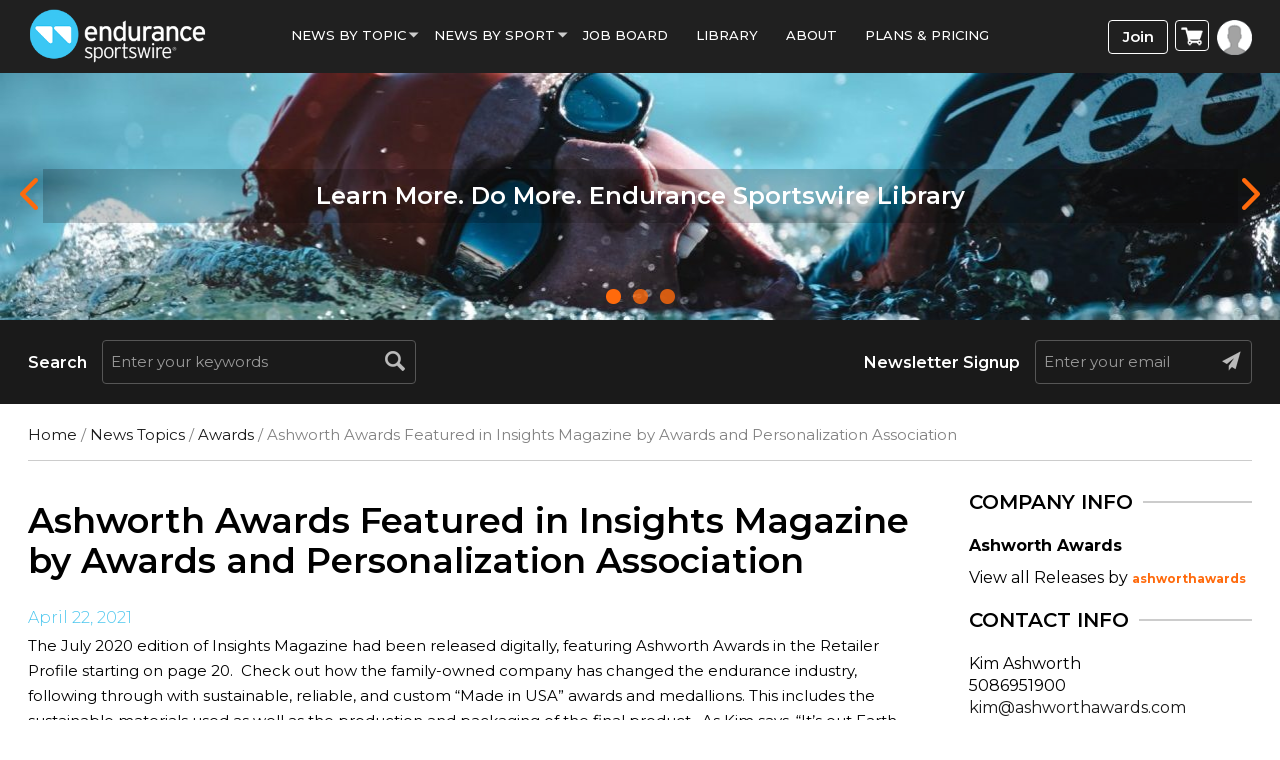

--- FILE ---
content_type: text/html; charset=UTF-8
request_url: https://www.endurancesportswire.com/ashworth-awards-featured-in-insights-magazine-by-awards-and-personalization-association/
body_size: 70763
content:
<!doctype html>
<html lang="en-US">
<head><meta http-equiv="Content-Type" content="text/html; charset=utf-8">
<meta name="viewport" content="width=device-width, initial-scale=1.0">
<title>Ashworth Awards Featured in Insights Magazine by Awards and Personalization Association</title>
<link rel="icon" href="https://www.endurancesportswire.com/wp-content/themes/macrospec-esw-child/favicon.png" type="image/x-icon">
<!-- Google Tag Manager -->

<!-- End Google Tag Manager -->
<meta name='robots' content='index, follow, max-image-preview:large, max-snippet:-1, max-video-preview:-1' />
	<style>img:is([sizes="auto" i], [sizes^="auto," i]) { contain-intrinsic-size: 3000px 1500px }</style>
	
<!-- Google Tag Manager by PYS -->
    <script data-cfasync="false" data-pagespeed-no-defer>
	    window.dataLayerPYS = window.dataLayerPYS || [];
	</script>
<!-- End Google Tag Manager by PYS -->
	<!-- This site is optimized with the Yoast SEO plugin v25.9 - https://yoast.com/wordpress/plugins/seo/ -->
	<meta name="description" content="The July 2020 edition of Insights Magazine had been released digitally, featuring Ashworth Awards in the Retailer Profile." />
	<link rel="canonical" href="https://www.endurancesportswire.com/ashworth-awards-featured-in-insights-magazine-by-awards-and-personalization-association/" />
	<meta property="og:locale" content="en_US" />
	<meta property="og:type" content="article" />
	<meta property="og:title" content="Ashworth Awards Featured in Insights Magazine by Awards and Personalization Association" />
	<meta property="og:description" content="The July 2020 edition of Insights Magazine had been released digitally, featuring Ashworth Awards in the Retailer Profile." />
	<meta property="og:url" content="https://www.endurancesportswire.com/ashworth-awards-featured-in-insights-magazine-by-awards-and-personalization-association/" />
	<meta property="og:site_name" content="Endurance Sportswire" />
	<meta property="article:published_time" content="2021-04-22T11:57:45+00:00" />
	<meta name="author" content="ashworthawards" />
	<script type="application/ld+json" class="yoast-schema-graph">{"@context":"https://schema.org","@graph":[{"@type":"WebPage","@id":"https://www.endurancesportswire.com/ashworth-awards-featured-in-insights-magazine-by-awards-and-personalization-association/","url":"https://www.endurancesportswire.com/ashworth-awards-featured-in-insights-magazine-by-awards-and-personalization-association/","name":"Ashworth Awards Featured in Insights Magazine by Awards and Personalization Association","isPartOf":{"@id":"https://www.endurancesportswire.com/#website"},"datePublished":"2021-04-22T11:57:45+00:00","author":{"@id":"https://www.endurancesportswire.com/#/schema/person/b286c74430fec8a55c3107a85fef2764"},"description":"The July 2020 edition of Insights Magazine had been released digitally, featuring Ashworth Awards in the Retailer Profile.","breadcrumb":{"@id":"https://www.endurancesportswire.com/ashworth-awards-featured-in-insights-magazine-by-awards-and-personalization-association/#breadcrumb"},"inLanguage":"en-US","potentialAction":[{"@type":"ReadAction","target":["https://www.endurancesportswire.com/ashworth-awards-featured-in-insights-magazine-by-awards-and-personalization-association/"]}]},{"@type":"BreadcrumbList","@id":"https://www.endurancesportswire.com/ashworth-awards-featured-in-insights-magazine-by-awards-and-personalization-association/#breadcrumb","itemListElement":[{"@type":"ListItem","position":1,"name":"Home","item":"https://www.endurancesportswire.com/"},{"@type":"ListItem","position":2,"name":"Ashworth Awards Featured in Insights Magazine by Awards and Personalization Association"}]},{"@type":"WebSite","@id":"https://www.endurancesportswire.com/#website","url":"https://www.endurancesportswire.com/","name":"Endurance Sportswire","description":"Latest Sports News &amp; Press Releases","potentialAction":[{"@type":"SearchAction","target":{"@type":"EntryPoint","urlTemplate":"https://www.endurancesportswire.com/?s={search_term_string}"},"query-input":{"@type":"PropertyValueSpecification","valueRequired":true,"valueName":"search_term_string"}}],"inLanguage":"en-US"},{"@type":"Person","@id":"https://www.endurancesportswire.com/#/schema/person/b286c74430fec8a55c3107a85fef2764","name":"ashworthawards","image":{"@type":"ImageObject","inLanguage":"en-US","@id":"https://www.endurancesportswire.com/#/schema/person/image/","url":"https://secure.gravatar.com/avatar/?s=96&d=mm&r=g","contentUrl":"https://secure.gravatar.com/avatar/?s=96&d=mm&r=g","caption":"ashworthawards"},"url":"https://www.endurancesportswire.com/news/ashworthawards/"}]}</script>
	<!-- / Yoast SEO plugin. -->


<link rel='dns-prefetch' href='//fonts.googleapis.com' />
<link rel='preconnect' href='https://fonts.gstatic.com' crossorigin />
		<!-- This site uses the Google Analytics by ExactMetrics plugin v8.8.0 - Using Analytics tracking - https://www.exactmetrics.com/ -->
		<!-- Note: ExactMetrics is not currently configured on this site. The site owner needs to authenticate with Google Analytics in the ExactMetrics settings panel. -->
					<!-- No tracking code set -->
				<!-- / Google Analytics by ExactMetrics -->
		<link rel='stylesheet' id='bootstrap-css' href='https://www.endurancesportswire.com/wp-content/themes/macrospec-esw-child/assets/css/bootstrap.css?ver=954938230' type='text/css' media='all' />
<link rel='stylesheet' id='main-style-css' href='https://www.endurancesportswire.com/wp-content/themes/macrospec-esw-child/assets/css/style.css?ver=1926077056' type='text/css' media='all' />
<link rel='stylesheet' id='responsive-css' href='https://www.endurancesportswire.com/wp-content/themes/macrospec-esw-child/assets/css/responsive.css?ver=116313551' type='text/css' media='all' />
<link rel='stylesheet' id='owl-carousel-min-css' href='https://www.endurancesportswire.com/wp-content/themes/macrospec-esw-child/assets/css/owl.carousel.min.css?ver=1446472722' type='text/css' media='all' />
<link rel='stylesheet' id='owl-theme-default-css' href='https://www.endurancesportswire.com/wp-content/themes/macrospec-esw-child/assets/css/owl.theme.default.css?ver=1471137096' type='text/css' media='all' />
<link rel='stylesheet' id='custom-css' href='https://www.endurancesportswire.com/wp-content/themes/macrospec-esw-child/assets/css/custom.css?ver=124150412' type='text/css' media='all' />
<link rel="preload" as="style" href="https://fonts.googleapis.com/css?family=Abel:400&#038;display=swap&#038;ver=1750944741" /><link rel="stylesheet" href="https://fonts.googleapis.com/css?family=Abel:400&#038;display=swap&#038;ver=1750944741" media="print" onload="this.media='all'"><noscript><link rel="stylesheet" href="https://fonts.googleapis.com/css?family=Abel:400&#038;display=swap&#038;ver=1750944741" /></noscript><script type="text/javascript" src="https://www.endurancesportswire.com/wp-includes/js/jquery/jquery.min.js?ver=3.7.1" id="jquery-core-js"></script>
<script type="text/javascript" src="https://www.endurancesportswire.com/wp-includes/js/jquery/jquery-migrate.min.js?ver=3.4.1" id="jquery-migrate-js"></script>
<link rel="https://api.w.org/" href="https://www.endurancesportswire.com/wp-json/" /><link rel="alternate" title="JSON" type="application/json" href="https://www.endurancesportswire.com/wp-json/wp/v2/posts/163316" /><link rel="EditURI" type="application/rsd+xml" title="RSD" href="https://www.endurancesportswire.com/xmlrpc.php?rsd" />
<link rel='shortlink' href='https://www.endurancesportswire.com/?p=163316' />
<link rel="alternate" title="oEmbed (JSON)" type="application/json+oembed" href="https://www.endurancesportswire.com/wp-json/oembed/1.0/embed?url=https%3A%2F%2Fwww.endurancesportswire.com%2Fashworth-awards-featured-in-insights-magazine-by-awards-and-personalization-association%2F" />
<link rel="alternate" title="oEmbed (XML)" type="text/xml+oembed" href="https://www.endurancesportswire.com/wp-json/oembed/1.0/embed?url=https%3A%2F%2Fwww.endurancesportswire.com%2Fashworth-awards-featured-in-insights-magazine-by-awards-and-personalization-association%2F&#038;format=xml" />
<meta name="generator" content="Redux 4.5.7" />
<!-- This site is using AdRotate v5.15.1 to display their advertisements - https://ajdg.solutions/ -->
<!-- AdRotate CSS -->
<style type="text/css" media="screen">
	.g { margin:0px; padding:0px; overflow:hidden; line-height:1; zoom:1; }
	.g img { height:auto; }
	.g-col { position:relative; float:left; }
	.g-col:first-child { margin-left: 0; }
	.g-col:last-child { margin-right: 0; }
	.g-1 { min-width:0px; max-width:300px; }
	.b-1 { margin:0px; }
	.g-5 { min-width:0px; max-width:300px; }
	.b-5 { margin:0px 0px 0px 0px; }
	.g-6 {  margin: 0 auto; }
	.g-13 { margin:0px 0px 0px 0px;width:100%; max-width:350px; height:100%; max-height:250px; }
	@media only screen and (max-width: 480px) {
		.g-col, .g-dyn, .g-single { width:100%; margin-left:0; margin-right:0; }
	}
</style>
<!-- /AdRotate CSS -->

<script type="application/ld+json">
{
  "@context": "https://schema.org",
  "@type": "NewsMediaOrganization",
  "name": "Endurance Sportswire",
  "url": "https://www.endurancesportswire.com/",
  "logo": "https://www.endurancesportswire.com/wp-content/themes/macrospec-esw-child/assets/images/logo.png",
  "contactPoint": {
    "@type": "ContactPoint",
    "telephone": "",
    "contactType": ""
  },
  "sameAs": [
    "https://www.facebook.com/pages/Endurance-Sportswire/191933678545",
    "https://twitter.com/endurancewire",
    "https://www.instagram.com/endurance_sportswire/",
    "https://www.linkedin.com/company/2775974"
  ]
}
</script>
<script type="application/ld+json">
{
  "@context": "https://schema.org",
  "@type": "LocalBusiness",
  "name": "Endurance Sportswire",
  "image": "https://www.endurancesportswire.com/wp-content/themes/macrospec-esw-child/assets/images/logo.png",
  "@id": "https://www.endurancesportswire.com/",
  "url": "https://www.endurancesportswire.com/",
  "telephone": "858 876 4705",
  "priceRange": "$",
  "address": {
    "@type": "PostalAddress",
    "streetAddress": "4010 Sorrento Valley Blvd #400, San Diego, CA 92121",
    "addressLocality": "San Diego",
    "addressRegion": "CA",
    "postalCode": "92075",
    "addressCountry": "US"
  },
  "geo": {
    "@type": "GeoCoordinates",
    "latitude": "32.90393",
    "longitude": "-117.21956"
  },
  "openingHoursSpecification": {
    "@type": "OpeningHoursSpecification",
    "dayOfWeek": [
      "Monday",
      "Tuesday",
      "Wednesday",
      "Thursday",
      "Friday",
      "Saturday",
      "Sunday"
    ],
    "opens": "00:00",
    "closes": "23:59"
  } 
}
</script>
<script type="application/ld+json">
{
  "@context": "https://schema.org/",
  "@type": "WebSite",
  "name": "Endurance Sportswire",
  "url": "https://www.endurancesportswire.com/",
  "potentialAction": {
    "@type": "SearchAction",
    "target": "https://www.endurancesportswire.com/?s={search_term_string}",
    "query-input": "required name=search_term_string"
  }
}
</script>
<!-- Global site tag (gtag.js) - Google Ads: 986820887 --> <script async src="https://www.googletagmanager.com/gtag/js?id=AW-986820887&l=dataLayerPYS"></script> <script> window.dataLayerPYS = window.dataLayerPYS || []; function gtag(){dataLayerPYS.push(arguments);} gtag('js', new Date()); gtag('config', 'AW-986820887'); </script>
<!------Global site tag END------>
<!-- Facebook Pixel Code -->
<script>
!function(f,b,e,v,n,t,s){if(f.fbq)return;n=f.fbq=function(){n.callMethod?
n.callMethod.apply(n,arguments):n.queue.push(arguments)};if(!f._fbq)f._fbq=n;
n.push=n;n.loaded=!0;n.version='2.0';n.queue=[];t=b.createElement(e);t.async=!0;
t.src=v;s=b.getElementsByTagName(e)[0];s.parentNode.insertBefore(t,s)}(window,
document,'script','https://connect.facebook.net/en_US/fbevents.js');
fbq('init', '1582618115401378'); // Insert your pixel ID here.
fbq('track', 'PageView');
</script>
<noscript><img height="1" width="1" style="display:none"
src="https://www.facebook.com/tr?id=1582618115401378&ev=PageView&noscript=1"
/></noscript>
<!-- DO NOT MODIFY -->
<!-- End Facebook Pixel Code -->
<!--Start of Zendesk Chat Script--> 
<!--<script type="text/javascript"> 
window.$zopim ||(function(d,s){
    var z=$zopim=function(c){ z._.push(c)},$=z.s= d.createElement(s),e=d.getElementsByTagName(s)[0];z.set=function(o){z.set. _.push(o)};z._=[];z.set._=[];$.async=!0;$.setAttribute('charset','utf-8'); $.src='https://v2.zopim.com/?u8PMevG9oY2Fwnbojjat6T04wDQ5bwoM';z.t=+new Date;$. type='text/javascript';e.parentNode.insertBefore($,e)
})(document,'script'); </script>--> <!--End of Zendesk Chat Script-->
<script>
  (function () {
    var s = document.createElement('script');
    s.type = 'text/javascript';
    s.async = true;
    s.src = 'https://app.termly.io/embed.min.js';
    s.id = '1b1afdb9-531e-4003-8d35-80ee02a5d12f';
    s.setAttribute("data-name", "termly-embed-banner");
    var x = document.getElementsByTagName('script')[0];
    x.parentNode.insertBefore(s, x);
  })();
</script>

<meta name="facebook-domain-verification" content="loih29162mjshk8uqxt1z406i0k6sj" />

<!-- Google tag (gtag.js) -->
<script async src="https://www.googletagmanager.com/gtag/js?id=G-KLZ572R3VK&l=dataLayerPYS"></script>
<script>
  window.dataLayerPYS = window.dataLayerPYS || [];
  function gtag(){dataLayerPYS.push(arguments);}
  gtag('js', new Date());

  gtag('config', 'G-KLZ572R3VK');
</script><!-- We need this for debugging -->
<!-- Macrospec 1.0 -->
<!-- ESW-Child (Macrospec) 1.0 -->
	<noscript><style>.woocommerce-product-gallery{ opacity: 1 !important; }</style></noscript>
	<script type="text/javascript" src="https://cdn.brevo.com/js/sdk-loader.js" async></script><script type="text/javascript">
            window.Brevo = window.Brevo || [];
            window.Brevo.push(["init", {
                client_key: "9sy8zglcbjnqurjaaxxp7nbb",
                email_id: "",
                push: {
                    customDomain: "https://www.endurancesportswire.com\/wp-content\/plugins\/woocommerce-sendinblue-newsletter-subscription\/"
                }
            }]);
        </script><style type="text/css">.wpgs-for .slick-arrow::before,.wpgs-nav .slick-prev::before, .wpgs-nav .slick-next::before{color:#000;}.fancybox-bg{background-color:rgba(10,0,0,0.75);}.fancybox-caption,.fancybox-infobar{color:#fff;}.wpgs-nav .slick-slide{border-color:transparent}.wpgs-nav .slick-current{border-color:#000}.wpgs-video-wrapper{min-height:500px;}</style><style id="redux_demo-dynamic-css" title="dynamic-css" class="redux-options-output">.site-header{border-top:3px solid #1e73be;border-bottom:3px solid #1e73be;border-left:3px solid #1e73be;border-right:3px solid #1e73be;}.site-header{border-top:3px solid #1e73be;border-bottom:3px solid #1e73be;border-left:3px solid #1e73be;border-right:3px solid #1e73be;}.site-header{margin-top:1px;margin-right:1px;margin-bottom:1px;margin-left:1px;}.site-title{color:#000000;}h2.site-description, .entry-title{font-family:Abel;line-height:40px;font-weight:normal;font-style:700;color:#333;font-size:33px;}</style><!-- WooCommerce Colors -->
<style type="text/css">
p.demo_store{background-color:#005890;color:#9ad2f5;}.woocommerce small.note{color:#515151;}.woocommerce .woocommerce-breadcrumb{color:#515151;}.woocommerce .woocommerce-breadcrumb a{color:#515151;}.woocommerce div.product span.price,.woocommerce div.product p.price{color:#333;}.woocommerce div.product .stock{color:#333;}.woocommerce div.product .woocommerce-tabs ul.tabs li{border:1px solid #d6d6d6;background-color:#efefef;}.woocommerce div.product .woocommerce-tabs ul.tabs li a{color:#565656;}.woocommerce div.product .woocommerce-tabs ul.tabs li a:hover{color:#707070;}.woocommerce div.product .woocommerce-tabs ul.tabs li.active{background:#fff;border-bottom-color:#fff;}.woocommerce div.product .woocommerce-tabs ul.tabs li.active:before{box-shadow:2px 2px 0 #fff;}.woocommerce div.product .woocommerce-tabs ul.tabs li.active:after{box-shadow:-2px 2px 0 #fff;}.woocommerce div.product .woocommerce-tabs ul.tabs li:before,.woocommerce div.product .woocommerce-tabs ul.tabs li:after{border:1px solid #d6d6d6;position:absolute;bottom:-1px;width:5px;height:5px;content:" ";}.woocommerce div.product .woocommerce-tabs ul.tabs li:before{left:-6px;-webkit-border-bottom-right-radius:4px;-moz-border-bottom-right-radius:4px;border-bottom-right-radius:4px;border-width:0 1px 1px 0;box-shadow:2px 2px 0 #efefef;}.woocommerce div.product .woocommerce-tabs ul.tabs li:after{right:-6px;-webkit-border-bottom-left-radius:4px;-moz-border-bottom-left-radius:4px;border-bottom-left-radius:4px;border-width:0 0 1px 1px;box-shadow:-2px 2px 0 #efefef;}.woocommerce div.product .woocommerce-tabs ul.tabs:before{border-bottom:1px solid #d6d6d6;}.woocommerce span.onsale{background-color:#333;color:#ccc;}.woocommerce ul.products li.product .price{color:#333;}.woocommerce ul.products li.product .price .from{color:rgba(51, 51, 51, 0.5);}.woocommerce nav.woocommerce-pagination ul{border:1px solid #d6d6d6;}.woocommerce nav.woocommerce-pagination ul li{border-right:1px solid #d6d6d6;}.woocommerce nav.woocommerce-pagination ul li span.current,.woocommerce nav.woocommerce-pagination ul li a:hover,.woocommerce nav.woocommerce-pagination ul li a:focus{background:#efefef;color:#898989;}.woocommerce a.button,.woocommerce button.button,.woocommerce input.button,.woocommerce #respond input#submit{color:#565656;background-color:#efefef;}.woocommerce a.button:hover,.woocommerce button.button:hover,.woocommerce input.button:hover,.woocommerce #respond input#submit:hover{background-color:#dedede;color:#565656;}.woocommerce a.button.alt,.woocommerce button.button.alt,.woocommerce input.button.alt,.woocommerce #respond input#submit.alt{background-color:#005890;color:#9ad2f5;}.woocommerce a.button.alt:hover,.woocommerce button.button.alt:hover,.woocommerce input.button.alt:hover,.woocommerce #respond input#submit.alt:hover{background-color:#00477f;color:#9ad2f5;}.woocommerce a.button.alt.disabled,.woocommerce button.button.alt.disabled,.woocommerce input.button.alt.disabled,.woocommerce #respond input#submit.alt.disabled,.woocommerce a.button.alt:disabled,.woocommerce button.button.alt:disabled,.woocommerce input.button.alt:disabled,.woocommerce #respond input#submit.alt:disabled,.woocommerce a.button.alt:disabled[disabled],.woocommerce button.button.alt:disabled[disabled],.woocommerce input.button.alt:disabled[disabled],.woocommerce #respond input#submit.alt:disabled[disabled],.woocommerce a.button.alt.disabled:hover,.woocommerce button.button.alt.disabled:hover,.woocommerce input.button.alt.disabled:hover,.woocommerce #respond input#submit.alt.disabled:hover,.woocommerce a.button.alt:disabled:hover,.woocommerce button.button.alt:disabled:hover,.woocommerce input.button.alt:disabled:hover,.woocommerce #respond input#submit.alt:disabled:hover,.woocommerce a.button.alt:disabled[disabled]:hover,.woocommerce button.button.alt:disabled[disabled]:hover,.woocommerce input.button.alt:disabled[disabled]:hover,.woocommerce #respond input#submit.alt:disabled[disabled]:hover{background-color:#005890;color:#9ad2f5;}.woocommerce a.button:disabled:hover,.woocommerce button.button:disabled:hover,.woocommerce input.button:disabled:hover,.woocommerce #respond input#submit:disabled:hover,.woocommerce a.button.disabled:hover,.woocommerce button.button.disabled:hover,.woocommerce input.button.disabled:hover,.woocommerce #respond input#submit.disabled:hover,.woocommerce a.button:disabled[disabled]:hover,.woocommerce button.button:disabled[disabled]:hover,.woocommerce input.button:disabled[disabled]:hover,.woocommerce #respond input#submit:disabled[disabled]:hover{background-color:#efefef;}.woocommerce #reviews h2 small{color:#515151;}.woocommerce #reviews h2 small a{color:#515151;}.woocommerce #reviews #comments ol.commentlist li .meta{color:#515151;}.woocommerce #reviews #comments ol.commentlist li img.avatar{background:#efefef;border:1px solid #e7e7e7;}.woocommerce #reviews #comments ol.commentlist li .comment-text{border:1px solid #e7e7e7;}.woocommerce #reviews #comments ol.commentlist #respond{border:1px solid #e7e7e7;}.woocommerce .star-rating:before{color:#d6d6d6;}.woocommerce.widget_shopping_cart .total,.woocommerce .widget_shopping_cart .total{border-top:3px double #efefef;}.woocommerce form.login,.woocommerce form.checkout_coupon,.woocommerce form.register{border:1px solid #d6d6d6;}.woocommerce .order_details li{border-right:1px dashed #d6d6d6;}.woocommerce .widget_price_filter .ui-slider .ui-slider-handle{background-color:#005890;}.woocommerce .widget_price_filter .ui-slider .ui-slider-range{background-color:#005890;}.woocommerce .widget_price_filter .price_slider_wrapper .ui-widget-content{background-color:#00144c;}.woocommerce-cart table.cart td.actions .coupon .input-text{border:1px solid #d6d6d6;}.woocommerce-cart .cart-collaterals .cart_totals p small{color:#515151;}.woocommerce-cart .cart-collaterals .cart_totals table small{color:#515151;}.woocommerce-cart .cart-collaterals .cart_totals .discount td{color:#333;}.woocommerce-cart .cart-collaterals .cart_totals tr td,.woocommerce-cart .cart-collaterals .cart_totals tr th{border-top:1px solid #efefef;}.woocommerce-checkout .checkout .create-account small{color:#515151;}.woocommerce-checkout #payment{background:#efefef;}.woocommerce-checkout #payment ul.payment_methods{border-bottom:1px solid #d6d6d6;}.woocommerce-checkout #payment div.payment_box{background-color:#e2e2e2;color:#565656;}.woocommerce-checkout #payment div.payment_box input.input-text,.woocommerce-checkout #payment div.payment_box textarea{border-color:#c9c9c9;border-top-color:#bcbcbc;}.woocommerce-checkout #payment div.payment_box ::-webkit-input-placeholder{color:#bcbcbc;}.woocommerce-checkout #payment div.payment_box :-moz-placeholder{color:#bcbcbc;}.woocommerce-checkout #payment div.payment_box :-ms-input-placeholder{color:#bcbcbc;}.woocommerce-checkout #payment div.payment_box span.help{color:#515151;}.woocommerce-checkout #payment div.payment_box:after{content:"";display:block;border:8px solid #e2e2e2;border-right-color:transparent;border-left-color:transparent;border-top-color:transparent;position:absolute;top:-3px;left:0;margin:-1em 0 0 2em;}
</style>
<!--/WooCommerce Colors-->
</head>
<body data-rsssl=1 class="wp-singular post-template-default single single-post postid-163316 single-format-standard wp-theme-macrospec wp-child-theme-macrospec-esw-child theme-macrospec woocommerce-no-js metaslider-plugin  woocommerce esw-child-macrospec">

<div class="main-wrap">

  <header id="mainHeader">
    <div class="container">
      <div class="row">
        <div class="col-md-2 col-sm-5 col-xs-5"><a href="https://www.endurancesportswire.com/sports-news/" class="logo"><img src="https://www.endurancesportswire.com/wp-content/themes/macrospec-esw-child/assets/images/logo.png"></a></div>
        <div class="col-md-8 col-sm-7 col-xs-7">
          <nav class="navbar navbar-default">
              <div class="navbar-header">
                <button type="button" class="navbar-toggle collapsed" data-toggle="collapse" onclick="openNav()">
                  <span class="sr-only">Toggle navigation</span>
                  <span class="icon-bar"></span>
                  <span class="icon-bar"></span>
                  <span class="icon-bar"></span>
                </button>
             </div>
             
             

              <div class="collapse navbar-collapse hidden-sm" id="bs-example-navbar-collapse-1">
               <ul id="menu-main-menu" class="nav navbar-nav"><li id="menu-item-145027" class="menu-item menu-item-type-custom menu-item-object-custom menu-item-has-children menu-item-145027"><a>News By Topic</a>
<ul class="dropdown-menu menu-odd  menu-depth-1">
	<li id="menu-item-145060" class="menu-item menu-item-type-taxonomy menu-item-object-category current-post-ancestor menu-item-145060"><a href="https://www.endurancesportswire.com/sports-topics/">All Topics</a></li>
	<li id="menu-item-145064" class="menu-item menu-item-type-taxonomy menu-item-object-category current-post-ancestor current-menu-parent current-post-parent menu-item-145064"><a href="https://www.endurancesportswire.com/sports-topics/awards/">Awards</a></li>
	<li id="menu-item-145065" class="menu-item menu-item-type-taxonomy menu-item-object-category current-post-ancestor current-menu-parent current-post-parent menu-item-145065"><a href="https://www.endurancesportswire.com/sports-topics/business/">Business</a></li>
	<li id="menu-item-145066" class="menu-item menu-item-type-taxonomy menu-item-object-category menu-item-145066"><a href="https://www.endurancesportswire.com/sports-topics/eventrace/">Events</a></li>
	<li id="menu-item-145067" class="menu-item menu-item-type-taxonomy menu-item-object-category menu-item-145067"><a href="https://www.endurancesportswire.com/sports-topics/giving/">Giving</a></li>
	<li id="menu-item-145068" class="menu-item menu-item-type-taxonomy menu-item-object-category current-post-ancestor current-menu-parent current-post-parent menu-item-145068"><a href="https://www.endurancesportswire.com/sports-topics/products/">Products</a></li>
	<li id="menu-item-145069" class="menu-item menu-item-type-taxonomy menu-item-object-category menu-item-145069"><a href="https://www.endurancesportswire.com/sports-topics/sponsorship/">Sponsorship</a></li>
	<li id="menu-item-145070" class="menu-item menu-item-type-taxonomy menu-item-object-category menu-item-145070"><a href="https://www.endurancesportswire.com/sports-topics/studies/">Studies</a></li>
	<li id="menu-item-145071" class="menu-item menu-item-type-taxonomy menu-item-object-category menu-item-145071"><a href="https://www.endurancesportswire.com/sports-topics/trade-shows/">Trade Shows</a></li>
</ul>
</li>
<li id="menu-item-145063" class="menu-item menu-item-type-custom menu-item-object-custom menu-item-has-children menu-item-145063"><a>News by sport</a>
<ul class="dropdown-menu menu-odd  menu-depth-1">
	<li id="menu-item-145150" class="menu-item menu-item-type-taxonomy menu-item-object-category menu-item-145150"><a href="https://www.endurancesportswire.com/all-sports/">All Sports</a></li>
	<li id="menu-item-145073" class="menu-item menu-item-type-taxonomy menu-item-object-category menu-item-145073"><a href="https://www.endurancesportswire.com/all-sports/cycling/">Cycling</a></li>
	<li id="menu-item-145075" class="menu-item menu-item-type-taxonomy menu-item-object-category menu-item-145075"><a href="https://www.endurancesportswire.com/all-sports/running/">Running</a></li>
	<li id="menu-item-145076" class="menu-item menu-item-type-taxonomy menu-item-object-category menu-item-145076"><a href="https://www.endurancesportswire.com/all-sports/triathlon/">Triathlon</a></li>
	<li id="menu-item-145077" class="menu-item menu-item-type-custom menu-item-object-custom menu-item-145077"><a href="http://www.outdoorsportswire.com/">Outdoors</a></li>
</ul>
</li>
<li id="menu-item-145079" class="menu-item menu-item-type-post_type menu-item-object-page menu-item-145079"><a href="https://www.endurancesportswire.com/jobs/">Job Board</a></li>
<li id="menu-item-151262" class="menu-item menu-item-type-post_type menu-item-object-page menu-item-151262"><a href="https://www.endurancesportswire.com/library/">Library</a></li>
<li id="menu-item-145099" class="menu-item menu-item-type-post_type menu-item-object-page menu-item-145099"><a href="https://www.endurancesportswire.com/press-release-distribution-services/">About</a></li>
<li id="menu-item-145081" class="more_item hide menu-item menu-item-type-custom menu-item-object-custom menu-item-has-children menu-item-145081"><a>More</a>
<ul class="dropdown-menu menu-odd  menu-depth-1">
	<li id="menu-item-145082" class="menu-item menu-item-type-post_type menu-item-object-page menu-item-145082"><a href="https://www.endurancesportswire.com/directory/">Industry Directory</a></li>
	<li id="menu-item-145083" class="menu-item menu-item-type-post_type menu-item-object-page menu-item-145083"><a href="https://www.endurancesportswire.com/view-podcasts/">Podcast</a></li>
	<li id="menu-item-145084" class="menu-item menu-item-type-custom menu-item-object-custom menu-item-145084"><a href="#">PR Resources</a></li>
</ul>
</li>
<li id="menu-item-166820" class="menu-item menu-item-type-post_type menu-item-object-page menu-item-166820"><a href="https://www.endurancesportswire.com/products/">Plans &#038; Pricing</a></li>
</ul>                
              </div>
          </nav>
        </div>
        
        <div class="col-md-2 col-sm-3 righticon">
        <div class="btn-wrap">
        
                      <a href="https://www.endurancesportswire.com/products" class="join-btn">Join</a>
                            <a class="cart-menu">
                <img src="https://www.endurancesportswire.com/wp-content/themes/macrospec-esw-child/assets/images/cart-icon.png">
    </a>
    <ul class="dropdown-menu mini-cart">
       <li role="presentation"><div class="widget_shopping_cart_content">

	<p class="woocommerce-mini-cart__empty-message">No products in the cart.</p>


</div></li>
     </ul>
                <!-- <a class="cart-menu"><img src="https://www.endurancesportswire.com/wp-content/themes/macrospec-esw-child/assets/images/cart-icon.png"></a>
              <ul class="dropdown-menu mini-cart">
              <li role="presentation"><div class="widget_shopping_cart_content">

	<p class="woocommerce-mini-cart__empty-message">No products in the cart.</p>


</div></li>
             </ul> -->

                           <a href="#" class="login-btn" data-toggle="modal" data-target="#loginModal"><img src="https://www.endurancesportswire.com/wp-content/themes/macrospec-esw-child/assets/images/profile-icon.png"></a>
                          
          </div>
        </div>
      </div>
    </div>
  </header>
  
  <!------------- Mobile Nav --------------------->
    <div id="mySidenav" class="sidenav">
      <a href="javascript:void(0)" class="closebtn" onclick="closeNav()">&times;</a>
      <ul id="menu-main-menu-1" class="nav navbar-nav"><li class="menu-item menu-item-type-custom menu-item-object-custom menu-item-has-children menu-item-145027"><a>News By Topic</a>
<ul class="dropdown-menu menu-odd  menu-depth-1">
	<li class="menu-item menu-item-type-taxonomy menu-item-object-category current-post-ancestor menu-item-145060"><a href="https://www.endurancesportswire.com/sports-topics/">All Topics</a></li>
	<li class="menu-item menu-item-type-taxonomy menu-item-object-category current-post-ancestor current-menu-parent current-post-parent menu-item-145064"><a href="https://www.endurancesportswire.com/sports-topics/awards/">Awards</a></li>
	<li class="menu-item menu-item-type-taxonomy menu-item-object-category current-post-ancestor current-menu-parent current-post-parent menu-item-145065"><a href="https://www.endurancesportswire.com/sports-topics/business/">Business</a></li>
	<li class="menu-item menu-item-type-taxonomy menu-item-object-category menu-item-145066"><a href="https://www.endurancesportswire.com/sports-topics/eventrace/">Events</a></li>
	<li class="menu-item menu-item-type-taxonomy menu-item-object-category menu-item-145067"><a href="https://www.endurancesportswire.com/sports-topics/giving/">Giving</a></li>
	<li class="menu-item menu-item-type-taxonomy menu-item-object-category current-post-ancestor current-menu-parent current-post-parent menu-item-145068"><a href="https://www.endurancesportswire.com/sports-topics/products/">Products</a></li>
	<li class="menu-item menu-item-type-taxonomy menu-item-object-category menu-item-145069"><a href="https://www.endurancesportswire.com/sports-topics/sponsorship/">Sponsorship</a></li>
	<li class="menu-item menu-item-type-taxonomy menu-item-object-category menu-item-145070"><a href="https://www.endurancesportswire.com/sports-topics/studies/">Studies</a></li>
	<li class="menu-item menu-item-type-taxonomy menu-item-object-category menu-item-145071"><a href="https://www.endurancesportswire.com/sports-topics/trade-shows/">Trade Shows</a></li>
</ul>
</li>
<li class="menu-item menu-item-type-custom menu-item-object-custom menu-item-has-children menu-item-145063"><a>News by sport</a>
<ul class="dropdown-menu menu-odd  menu-depth-1">
	<li class="menu-item menu-item-type-taxonomy menu-item-object-category menu-item-145150"><a href="https://www.endurancesportswire.com/all-sports/">All Sports</a></li>
	<li class="menu-item menu-item-type-taxonomy menu-item-object-category menu-item-145073"><a href="https://www.endurancesportswire.com/all-sports/cycling/">Cycling</a></li>
	<li class="menu-item menu-item-type-taxonomy menu-item-object-category menu-item-145075"><a href="https://www.endurancesportswire.com/all-sports/running/">Running</a></li>
	<li class="menu-item menu-item-type-taxonomy menu-item-object-category menu-item-145076"><a href="https://www.endurancesportswire.com/all-sports/triathlon/">Triathlon</a></li>
	<li class="menu-item menu-item-type-custom menu-item-object-custom menu-item-145077"><a href="http://www.outdoorsportswire.com/">Outdoors</a></li>
</ul>
</li>
<li class="menu-item menu-item-type-post_type menu-item-object-page menu-item-145079"><a href="https://www.endurancesportswire.com/jobs/">Job Board</a></li>
<li class="menu-item menu-item-type-post_type menu-item-object-page menu-item-151262"><a href="https://www.endurancesportswire.com/library/">Library</a></li>
<li class="menu-item menu-item-type-post_type menu-item-object-page menu-item-145099"><a href="https://www.endurancesportswire.com/press-release-distribution-services/">About</a></li>
<li class="more_item hide menu-item menu-item-type-custom menu-item-object-custom menu-item-has-children menu-item-145081"><a>More</a>
<ul class="dropdown-menu menu-odd  menu-depth-1">
	<li class="menu-item menu-item-type-post_type menu-item-object-page menu-item-145082"><a href="https://www.endurancesportswire.com/directory/">Industry Directory</a></li>
	<li class="menu-item menu-item-type-post_type menu-item-object-page menu-item-145083"><a href="https://www.endurancesportswire.com/view-podcasts/">Podcast</a></li>
	<li class="menu-item menu-item-type-custom menu-item-object-custom menu-item-145084"><a href="#">PR Resources</a></li>
</ul>
</li>
<li class="menu-item menu-item-type-post_type menu-item-object-page menu-item-166820"><a href="https://www.endurancesportswire.com/products/">Plans &#038; Pricing</a></li>
</ul>      
    </div>
  <!------------- Mobile Nav --------------------->
  
  
  <section class="full-bannerSlider">
     <div class="owl-carousel" id="owl-demo1">
                <div class="item"><a href="https://www.endurancesportswire.com/library" ><img src="https://www.endurancesportswire.com/wp-content/uploads/2021/09/in-Banner1-1278x247.jpg">
      
        <div class="promotional"><div class="container"><div class="banner-desc"  style="background: rgba(0,0,0,.2); padding: 10px;">Learn More. Do More. 

Endurance Sportswire Library</div> </div></div>      </a>
        </div>
                <div class="item"><a href="" ><img src="https://www.endurancesportswire.com/wp-content/uploads/2019/12/asoggetti-GYr9A2CPMhY-unsplash-1278x247.jpg">
      
             </a>
        </div>
                <div class="item"><a href="" ><img src="https://www.endurancesportswire.com/wp-content/uploads/2019/12/joshua-j-cotten-X1WgDUvRcA8-unsplash-1278x247.jpg">
      
             </a>
        </div>
           </div>
         
  </section>
  
 <section id="searchBar">
  <section class="bannerbottom-bar">
    <div class="container">
      <div class="row">
        
        <div class="col-lg-4 col-md-4 col-sm-5">
          <div class="searchlabel">Search</div>
           <div class="searchbox">
             <form action="https://www.endurancesportswire.com/">
             <input type="text" pattern=".*\S+.*" name="s" class="form-control" placeholder="Enter your keywords" required>
             <button type="submit" class="search-btn"></button>
             </form>
           </div>
           <div class="clearfix"></div>
        </div>
        
        <div class="col-lg-4 col-lg-push-4 col-md-6 col-md-push-2 col-sm-7">
          <div class="searchlabel">Newsletter Signup</div>
           <div class="searchbox">
           <form action="https://www.endurancesportswire.com/subscribe/" method="post">
             <input type="email" class="form-control email" placeholder="Enter your email">
             <button type="submit" class="subscribe-redirect submit-btn"></button>
             </form>
           </div>
                   </div>
     
      </div>
    
    </div>
  </section></section>

<div id="content" class="inner-contentwrap post-163316 post type-post status-publish format-standard hentry category-awards category-business category-press-releases category-products">
<section class="container">
<div class="row">
  <div class="col-sm-12">
     <nav class="breadcrumb" itemprop="breadcrumb"><a href="https://www.endurancesportswire.com">Home</a> &#47; <a href="https://www.endurancesportswire.com/sports-topics/">News Topics</a> &#47; <a href="https://www.endurancesportswire.com/sports-topics/awards/">Awards</a> &#47; Ashworth Awards Featured in Insights Magazine by Awards and Personalization Association</nav>	</div><div class="col-sm-9">
    <div class="txt-content">
    
        <h1 class="pageheading">Ashworth Awards Featured in Insights Magazine by Awards and Personalization Association</h1>
         <h6 class="date">April 22, 2021</h6>
        <p>The July 2020 edition of Insights Magazine had been released digitally, featuring Ashworth Awards in the Retailer Profile starting on page 20.  Check out how the family-owned company has changed the endurance industry, following through with sustainable, reliable, and custom “Made in USA” awards and medallions. This includes the sustainable materials used as well as the production and packaging of the final product.  As Kim says, “It’s out Earth.  We want to make sure we’re doing everything we possibly can.” Not only do the materials and production methods protect our planet, but the use of US-sourced materials and Ashworth Awards’ small, local factory provides local jobs.</p>
<p>Ashworth Awards provides custom-made plaques, medallions, pins, and promotional products globally in the endurance and awards industries.  They produce awards for big and small events such as the Boston Marathon, the U.S. Figure Skating Association, USA Triathlon, and many other organizations. The family is also heavily involved in the endurance industry, participating in triathlons and other races, oftentimes personally receiving the custom medallions and awards they created for that event!</p>
<p>Check out the full feature <a href="https://www.ashworthawards.com/about-us-in-the-news">HERE </a></p>
<p>To see more of what Ashworth Awards is, check out the <a href="https://www.ashworthawards.com/?utm_source=newsletter_Insights_magazine&amp;utm_medium=eblast&amp;utm_campaign=Insights_Retailer_Feature&amp;utm_term=awards_personalization_sustainability_family">Website</a></p>
    </div>
</div>

<div class="col-sm-3">
    <div class="sidebar">

         
   
            <div class="heading">
        <h6>Company Info</h6>
        <div class="line"></div>
       
    </div>
        <p><strong>Ashworth Awards</strong></p>             <p class="author-link">View all Releases by <a href="https://www.endurancesportswire.com/news/ashworthawards/" title="Posts by ashworthawards" rel="author">ashworthawards</a></p>

     <div class="heading">
        <h6>CONTACT INFO</h6>
        <div class="line"></div>
    </div>
    <div class="contact-info">
        <p>
        Kim Ashworth<br>5086951900<br><a href="mailto:kim@ashworthawards.com">kim@ashworthawards.com</a><br><a target="_blank" href="http://www.ashworthawards.com/">www.ashworthawards.com/</a><br>        </p>
    </div>
  <div>			<div class="textwidget">
</div>
		</div><div>			<div class="textwidget"><p>&nbsp;</p>
<div class="heading">
<h6>Share this News</h6>
<div class="line"></div>
</div>
<div class="heateor_sss_sharing_container heateor_sss_horizontal_sharing" data-heateor-ss-offset="0" data-heateor-sss-href='https://www.endurancesportswire.com/ashworth-awards-featured-in-insights-magazine-by-awards-and-personalization-association/'><div class="heateor_sss_sharing_ul"><a aria-label="Facebook" class="heateor_sss_facebook" href="https://www.facebook.com/sharer/sharer.php?u=https%3A%2F%2Fwww.endurancesportswire.com%2Fashworth-awards-featured-in-insights-magazine-by-awards-and-personalization-association%2F" title="Facebook" rel="nofollow noopener" target="_blank" style="font-size:32px!important;box-shadow:none;display:inline-block;vertical-align:middle"><span class="heateor_sss_svg" style="background-color:#0765FE;width:35px;height:35px;border-radius:999px;display:inline-block;opacity:1;float:left;font-size:32px;box-shadow:none;display:inline-block;font-size:16px;padding:0 4px;vertical-align:middle;background-repeat:repeat;overflow:hidden;padding:0;cursor:pointer;box-sizing:content-box"><svg style="display:block;border-radius:999px;" focusable="false" aria-hidden="true" xmlns="http://www.w3.org/2000/svg" width="100%" height="100%" viewBox="0 0 32 32"><path fill="#fff" d="M28 16c0-6.627-5.373-12-12-12S4 9.373 4 16c0 5.628 3.875 10.35 9.101 11.647v-7.98h-2.474V16H13.1v-1.58c0-4.085 1.849-5.978 5.859-5.978.76 0 2.072.15 2.608.298v3.325c-.283-.03-.775-.045-1.386-.045-1.967 0-2.728.745-2.728 2.683V16h3.92l-.673 3.667h-3.247v8.245C23.395 27.195 28 22.135 28 16Z"></path></svg></span></a><a aria-label="Twitter" class="heateor_sss_button_twitter" href="https://twitter.com/intent/tweet?text=Ashworth%20Awards%20Featured%20in%20Insights%20Magazine%20by%20Awards%20and%20Personalization%20Association&url=https%3A%2F%2Fwww.endurancesportswire.com%2Fashworth-awards-featured-in-insights-magazine-by-awards-and-personalization-association%2F" title="Twitter" rel="nofollow noopener" target="_blank" style="font-size:32px!important;box-shadow:none;display:inline-block;vertical-align:middle"><span class="heateor_sss_svg heateor_sss_s__default heateor_sss_s_twitter" style="background-color:#55acee;width:35px;height:35px;border-radius:999px;display:inline-block;opacity:1;float:left;font-size:32px;box-shadow:none;display:inline-block;font-size:16px;padding:0 4px;vertical-align:middle;background-repeat:repeat;overflow:hidden;padding:0;cursor:pointer;box-sizing:content-box"><svg style="display:block;border-radius:999px;" focusable="false" aria-hidden="true" xmlns="http://www.w3.org/2000/svg" width="100%" height="100%" viewBox="-4 -4 39 39"><path d="M28 8.557a9.913 9.913 0 0 1-2.828.775 4.93 4.93 0 0 0 2.166-2.725 9.738 9.738 0 0 1-3.13 1.194 4.92 4.92 0 0 0-3.593-1.55 4.924 4.924 0 0 0-4.794 6.049c-4.09-.21-7.72-2.17-10.15-5.15a4.942 4.942 0 0 0-.665 2.477c0 1.71.87 3.214 2.19 4.1a4.968 4.968 0 0 1-2.23-.616v.06c0 2.39 1.7 4.38 3.952 4.83-.414.115-.85.174-1.297.174-.318 0-.626-.03-.928-.086a4.935 4.935 0 0 0 4.6 3.42 9.893 9.893 0 0 1-6.114 2.107c-.398 0-.79-.023-1.175-.068a13.953 13.953 0 0 0 7.55 2.213c9.056 0 14.01-7.507 14.01-14.013 0-.213-.005-.426-.015-.637.96-.695 1.795-1.56 2.455-2.55z" fill="#fff"></path></svg></span></a><a aria-label="Linkedin" class="heateor_sss_button_linkedin" href="https://www.linkedin.com/sharing/share-offsite/?url=https%3A%2F%2Fwww.endurancesportswire.com%2Fashworth-awards-featured-in-insights-magazine-by-awards-and-personalization-association%2F" title="Linkedin" rel="nofollow noopener" target="_blank" style="font-size:32px!important;box-shadow:none;display:inline-block;vertical-align:middle"><span class="heateor_sss_svg heateor_sss_s__default heateor_sss_s_linkedin" style="background-color:#0077b5;width:35px;height:35px;border-radius:999px;display:inline-block;opacity:1;float:left;font-size:32px;box-shadow:none;display:inline-block;font-size:16px;padding:0 4px;vertical-align:middle;background-repeat:repeat;overflow:hidden;padding:0;cursor:pointer;box-sizing:content-box"><svg style="display:block;border-radius:999px;" focusable="false" aria-hidden="true" xmlns="http://www.w3.org/2000/svg" width="100%" height="100%" viewBox="0 0 32 32"><path d="M6.227 12.61h4.19v13.48h-4.19V12.61zm2.095-6.7a2.43 2.43 0 0 1 0 4.86c-1.344 0-2.428-1.09-2.428-2.43s1.084-2.43 2.428-2.43m4.72 6.7h4.02v1.84h.058c.56-1.058 1.927-2.176 3.965-2.176 4.238 0 5.02 2.792 5.02 6.42v7.395h-4.183v-6.56c0-1.564-.03-3.574-2.178-3.574-2.18 0-2.514 1.7-2.514 3.46v6.668h-4.187V12.61z" fill="#fff"></path></svg></span></a><a aria-label="Instagram" class="heateor_sss_button_instagram" href="https://www.instagram.com/" title="Instagram" rel="nofollow noopener" target="_blank" style="font-size:32px!important;box-shadow:none;display:inline-block;vertical-align:middle"><span class="heateor_sss_svg" style="background-color:#53beee;width:35px;height:35px;border-radius:999px;display:inline-block;opacity:1;float:left;font-size:32px;box-shadow:none;display:inline-block;font-size:16px;padding:0 4px;vertical-align:middle;background-repeat:repeat;overflow:hidden;padding:0;cursor:pointer;box-sizing:content-box"><svg style="display:block;border-radius:999px;" version="1.1" viewBox="-10 -10 148 148" width="100%" height="100%" xml:space="preserve" xmlns="http://www.w3.org/2000/svg" xmlns:xlink="http://www.w3.org/1999/xlink"><g><g><path d="M86,112H42c-14.336,0-26-11.663-26-26V42c0-14.337,11.664-26,26-26h44c14.337,0,26,11.663,26,26v44 C112,100.337,100.337,112,86,112z M42,24c-9.925,0-18,8.074-18,18v44c0,9.925,8.075,18,18,18h44c9.926,0,18-8.075,18-18V42 c0-9.926-8.074-18-18-18H42z" fill="#fff"></path></g><g><path d="M64,88c-13.234,0-24-10.767-24-24c0-13.234,10.766-24,24-24s24,10.766,24,24C88,77.233,77.234,88,64,88z M64,48c-8.822,0-16,7.178-16,16s7.178,16,16,16c8.822,0,16-7.178,16-16S72.822,48,64,48z" fill="#fff"></path></g><g><circle cx="89.5" cy="38.5" fill="#fff" r="5.5"></circle></g></g></svg></span></a><a aria-label="Gmail" class="heateor_sss_button_google_gmail" href="https://mail.google.com/mail/?ui=2&view=cm&fs=1&tf=1&su=Ashworth%20Awards%20Featured%20in%20Insights%20Magazine%20by%20Awards%20and%20Personalization%20Association&body=Link:https%3A%2F%2Fwww.endurancesportswire.com%2Fashworth-awards-featured-in-insights-magazine-by-awards-and-personalization-association%2F" title="Google Gmail" rel="nofollow noopener" target="_blank" style="font-size:32px!important;box-shadow:none;display:inline-block;vertical-align:middle"><span class="heateor_sss_svg heateor_sss_s__default heateor_sss_s_Google_Gmail" style="background-color:#e5e5e5;width:35px;height:35px;border-radius:999px;display:inline-block;opacity:1;float:left;font-size:32px;box-shadow:none;display:inline-block;font-size:16px;padding:0 4px;vertical-align:middle;background-repeat:repeat;overflow:hidden;padding:0;cursor:pointer;box-sizing:content-box"><svg style="display:block;border-radius:999px;" focusable="false" aria-hidden="true" xmlns="http://www.w3.org/2000/svg" width="100%" height="100%" viewBox="0 0 32 32"><path fill="#fff" d="M2.902 6.223h26.195v19.554H2.902z"></path><path fill="#E14C41" class="heateor_sss_no_fill" d="M2.902 25.777h26.195V6.223H2.902v19.554zm22.44-4.007v3.806H6.955v-3.6h.032l.093-.034 6.9-5.558 2.09 1.77 1.854-1.63 7.42 5.246zm0-.672l-7.027-4.917 7.028-6.09V21.1zm-1.17-14.67l-.947.905c-2.356 2.284-4.693 4.75-7.17 6.876l-.078.06L8.062 6.39l16.11.033zm-10.597 9.61l-6.62 5.294.016-10.914 6.607 5.62"></path></svg></span></a><a aria-label="Email" class="heateor_sss_email" href="https://www.endurancesportswire.com/ashworth-awards-featured-in-insights-magazine-by-awards-and-personalization-association/" onclick="event.preventDefault();window.open('mailto:?subject=' + decodeURIComponent('Ashworth%20Awards%20Featured%20in%20Insights%20Magazine%20by%20Awards%20and%20Personalization%20Association').replace('&', '%26') + '&body=https%3A%2F%2Fwww.endurancesportswire.com%2Fashworth-awards-featured-in-insights-magazine-by-awards-and-personalization-association%2F', '_blank')" title="Email" rel="noopener" style="font-size:32px!important;box-shadow:none;display:inline-block;vertical-align:middle"><span class="heateor_sss_svg" style="background-color:#649a3f;width:35px;height:35px;border-radius:999px;display:inline-block;opacity:1;float:left;font-size:32px;box-shadow:none;display:inline-block;font-size:16px;padding:0 4px;vertical-align:middle;background-repeat:repeat;overflow:hidden;padding:0;cursor:pointer;box-sizing:content-box"><svg style="display:block;border-radius:999px;" focusable="false" aria-hidden="true" xmlns="http://www.w3.org/2000/svg" width="100%" height="100%" viewBox="-.75 -.5 36 36"><path d="M 5.5 11 h 23 v 1 l -11 6 l -11 -6 v -1 m 0 2 l 11 6 l 11 -6 v 11 h -22 v -11" stroke-width="1" fill="#fff"></path></svg></span></a></div><div class="heateorSssClear"></div></div>
</div>
		</div>    <div class="social-icon">
            <div class="heading">
               <h6>Follow us on</h6>
               <div class="line"></div>
            </div>
            <ul>
			<li><a href="https://www.facebook.com/pages/Endurance-Sportswire/191933678545"><img src="https://www.endurancesportswire.com/wp-content/uploads/2019/09/icon-facebook.png"></a></li><li><a href="https://twitter.com/endurancewire"><img src="https://www.endurancesportswire.com/wp-content/uploads/2019/09/icon-twitter.png"></a></li><li><a href="https://www.instagram.com/endurance_sportswire/"><img src="https://www.endurancesportswire.com/wp-content/uploads/2021/09/icon-istagram-1.png"></a></li><li><a href="https://www.linkedin.com/company/2775974"><img src="https://www.endurancesportswire.com/wp-content/uploads/2021/09/icon-linkedin.png"></a></li>       
            </ul>
          </div>
  <div>			<div class="textwidget">
</div>
		</div><div>			<div class="textwidget"><p><a class="submitnews_btn" href="/submit-press-release-redirection/">Submit Press Release</a></p>
</div>
		</div><div>			<div class="textwidget"><div class="right-adpic"><!-- Error, Advert is not available at this time due to schedule/geolocation restrictions! --></div>
</div>
		</div>   <div class="editors-news">
          
          <div class="heading">
            <h6>Editor's Picks</h6>
            <div class="line"></div>
          </div>
                                                  
                                
                        <div class="news-box">
                      
                        <div class="desc">
                        <h6 class="date">January 22, 2026</h6>
                        <h2 class="title"><a href="https://www.endurancesportswire.com/under-armour-faces-data-breach/">Under Armour Faces Data Breach</a></h2>

                     

                        </div>
                        </div>

                                                        
                                
                        <div class="news-box">
                      
                        <div class="desc">
                        <h6 class="date">January 20, 2026</h6>
                        <h2 class="title"><a href="https://www.endurancesportswire.com/how-many-running-shoes-do-you-actually-need-in-your-rotation/">How many running shoes do you actually need in your rotation?</a></h2>

                     

                        </div>
                        </div>

                                                        
                                
                        <div class="news-box">
                      
                        <div class="desc">
                        <h6 class="date">January 20, 2026</h6>
                        <h2 class="title"><a href="https://www.endurancesportswire.com/peloton-sues-us-government-over-tariffs-joining-other-companies/">Peloton Sues US Government Over Tariffs, Joining Other Companies</a></h2>

                     

                        </div>
                        </div>

                                                        
                                
                        <div class="news-box">
                      
                        <div class="desc">
                        <h6 class="date">January 20, 2026</h6>
                        <h2 class="title"><a href="https://www.endurancesportswire.com/canyon-to-reduce-workforce-by-up-to-320/">Canyon to reduce workforce by up to 320</a></h2>

                     

                        </div>
                        </div>

                                                        
                                
                        <div class="news-box">
                      
                        <div class="desc">
                        <h6 class="date">January 19, 2026</h6>
                        <h2 class="title"><a href="https://www.endurancesportswire.com/murphy-signs-controversial-e-bike-law-requiring-registration-insurance-in-new-jersey/">Murphy signs controversial e-bike law requiring registration, insurance in New Jersey</a></h2>

                     

                        </div>
                        </div>

                                                 <a class="submitnews_btn" href="https://www.endurancesportswire.com/sports-topics/awards/?meta=editorchoice">View All</a>    
                                          
             </div> 
    <div>			<div class="textwidget">
</div>
		</div>  
<!-- <div class="right-adpic"></div> -->
</div></div>  

</section>
</div><!-- end of #content -->
<footer>
    <div class="container">
      <div class="row">
      
      <div class="col-sm-2">
          <div class="ft-logo"><img src="https://www.endurancesportswire.com/wp-content/themes/macrospec-esw-child/assets/images/logo.png"></div>
       </div>
        
       <div class="col-sm-8">
      
        <ul id="menu-footer-menu" class="menu"><li id="menu-item-145085" class="menu-item menu-item-type-post_type menu-item-object-page menu-item-145085"><a href="https://www.endurancesportswire.com/terms-and-conditions/">Terms</a></li>
<li id="menu-item-145086" class="menu-item menu-item-type-post_type menu-item-object-page menu-item-privacy-policy menu-item-145086"><a rel="privacy-policy" href="https://www.endurancesportswire.com/privacy-policy/">Privacy</a></li>
<li id="menu-item-145087" class="menu-item menu-item-type-post_type menu-item-object-page menu-item-145087"><a href="https://www.endurancesportswire.com/help/">FAQ</a></li>
<li id="menu-item-169579" class="menu-item menu-item-type-post_type menu-item-object-page menu-item-169579"><a href="https://www.endurancesportswire.com/press-release-distribution-services/">Press Release Distribution</a></li>
<li id="menu-item-145089" class="menu-item menu-item-type-post_type menu-item-object-page menu-item-145089"><a href="https://www.endurancesportswire.com/contact/">Contact Us</a></li>
<li id="menu-item-145090" class="menu-item menu-item-type-post_type menu-item-object-page menu-item-145090"><a href="https://www.endurancesportswire.com/sitemap/">Sitemap</a></li>
</ul>           <!-- <p class="copyright"><strong>Address: </strong>4010 Sorrento Valley Blvd #400, San Diego, CA 92121 &nbsp; <strong>Phone: </strong><a href="tel:8588764705">(858) 876-4705</a></p>
           
          <p class="copyright">(c) 2026 <p class="copyright"><strong>Address: </strong>4010 Sorrento Valley Blvd #400, San Diego, CA 92121 &nbsp; <strong>Phone: </strong><a href="tel:8588764705">(858) 876-4705</a></p>
 <p class="copyright">© [date] Endurance Sportswire. All Rights Reserved.</p></p> -->
          <p class="copyright"><strong>Address: </strong>4010 Sorrento Valley Blvd #400, San Diego, CA 92121 &nbsp; <strong>Phone: </strong><a href="tel:8588764705">(858) 876-4705</a></p>
 <p class="copyright">© 2026 Endurance Sportswire. All Rights Reserved.</p>       </div> 
      
       
       
        <div class="col-sm-2">
          <div class="social-icon">
            <ul>
              <li><a href="https://www.facebook.com/pages/Endurance-Sportswire/191933678545"><img src="https://www.endurancesportswire.com/wp-content/uploads/2019/09/icon-facebook.png"></a></li><li><a href="https://twitter.com/endurancewire"><img src="https://www.endurancesportswire.com/wp-content/uploads/2019/09/icon-twitter.png"></a></li><li><a href="https://www.instagram.com/endurance_sportswire/"><img src="https://www.endurancesportswire.com/wp-content/uploads/2021/09/icon-istagram-1.png"></a></li><li><a href="https://www.linkedin.com/company/2775974"><img src="https://www.endurancesportswire.com/wp-content/uploads/2021/09/icon-linkedin.png"></a></li>              
            </ul>
          </div>
       </div>
       
      </div>
   </div>
  </footer>
  
  <div id="loginModal" class="modal fade" role="dialog">
  <div class="modal-dialog login-modal">
     
    <!-- Modal content-->
    <div class="modal-content">
      <button type="button" class="close" data-dismiss="modal">X</button>
      <div class="modal-body">
       
        <div class="registration-box wc-reg-custom-box" >
          <div class="woocommerce"><div class="woocommerce-login">
		
		
		<form id="login-form" class="woocommerce-form woocommerce-form-login " method="post">
		<div class="main-heading">Login to your Account</div>
		<div class="sub-heading"><div class="woocommerce-notices-wrapper"></div></div>
			<div class="form-wrap">
						
			<div class="form-group woocommerce-form-row woocommerce-form-row--wide form-row form-row-wide">
				<!-- <label for="username">Username or email address&nbsp;<span class="required">*</span></label> -->
				<input placeholder="Username or email address" type="text" class="form-control woocommerce-Input woocommerce-Input--text input-text" name="username" id="username" autocomplete="username" value="" />			</div>
			<div class="form-group woocommerce-form-row woocommerce-form-row--wide form-row form-row-wide">
				<!-- <label for="password">Password&nbsp;<span class="required">*</span></label> -->
				<input placeholder="Password" class="form-control woocommerce-Input woocommerce-Input--text input-text" type="password" name="password" id="password" autocomplete="current-password" />
			</div>

						<div class="row">
				<div class="col-sm-6">
					<input type="hidden" id="woocommerce-login-nonce" name="woocommerce-login-nonce" value="f91081515b" /><input type="hidden" name="_wp_http_referer" value="/ashworth-awards-featured-in-insights-magazine-by-awards-and-personalization-association/" />					
					<label class="woocommerce-form__label woocommerce-form__label-for-checkbox inline">
						<input class="woocommerce-form__input woocommerce-form__input-checkbox" name="rememberme" type="checkbox" id="rememberme" value="forever" /> <span>Remember me</span>
					</label>
					<!--  -->
				</div>
				<div class="col-sm-6">
					<!-- <a href="https://www.endurancesportswire.com/my-account/lost-password/">Lost your password?</a> -->
					<a href="#" class="lostpassword">Lost your Password?</a>
				</div>
			</div>
			<button type="submit" class="register-btn" name="login" value="Log in">Log in</button>
			<div class="signup-link-redirect"><a href="/products/">Don't have an account? Signup Now!</a></div>               
						</div>
		</form>
		
		<form id="lostpass-form" style="display:none;">
            <div class="main-heading">Lost your Password?</div>
            <div class="sub-heading" style="display:none;"></div>
             <div class="form-wrap">
               <div class="form-group">
                 <input type="email" class="form-control" name="email" placeholder="Email Address">
               </div>
              <input type="submit" class="register-btn" value="Submit" style="margin-top:0;">
               <div class="signup-link"><a data-form="#login-form" href="#">Already have an account? Login Now!</a></div>               
            </div>
           
           </form>

</div>
</div>        </div>
      </div>

  </div>
  </div>
</div>

<!-- <div class="loader" style="display:none;"><div class="lds-ripple"><div></div><div></div></div></div> -->
<div class="loader" style="display:none;"></div>

</div>


<!--- nav Slide -->
<script>
function openNav() {
  document.getElementById("mySidenav").style.width = "300px";
}

function closeNav() {
  document.getElementById("mySidenav").style.width = "0";
}
</script>
<!--- nav Slide -->
<script type="speculationrules">
{"prefetch":[{"source":"document","where":{"and":[{"href_matches":"\/*"},{"not":{"href_matches":["\/wp-*.php","\/wp-admin\/*","\/wp-content\/uploads\/*","\/wp-content\/*","\/wp-content\/plugins\/*","\/wp-content\/themes\/macrospec-esw-child\/*","\/wp-content\/themes\/macrospec\/*","\/*\\?(.+)"]}},{"not":{"selector_matches":"a[rel~=\"nofollow\"]"}},{"not":{"selector_matches":".no-prefetch, .no-prefetch a"}}]},"eagerness":"conservative"}]}
</script>
<script type="text/javascript">
_linkedin_partner_id = "3283988";
window._linkedin_data_partner_ids = window._linkedin_data_partner_ids || [];
window._linkedin_data_partner_ids.push(_linkedin_partner_id);
</script><script type="text/javascript">
(function(){var s = document.getElementsByTagName("script")[0];
var b = document.createElement("script");
b.type = "text/javascript";b.async = true;
b.src = "https://snap.licdn.com/li.lms-analytics/insight.min.js";
s.parentNode.insertBefore(b, s);})();
</script>
<noscript>
<img height="1" width="1" style="display:none;" alt="" src="https://px.ads.linkedin.com/collect/?pid=3283988&fmt=gif" />
</noscript><input id='ws_ma_event_type' type='hidden' style='display: none' /><input id='ws_ma_event_data' type='hidden' style='display: none' /><script type="application/ld+json">{"@context":"https:\/\/schema.org\/","@type":"BreadcrumbList","itemListElement":[{"@type":"ListItem","position":1,"item":{"name":"Home","@id":"https:\/\/www.endurancesportswire.com"}},{"@type":"ListItem","position":2,"item":{"name":"News Topics","@id":"https:\/\/www.endurancesportswire.com\/sports-topics\/"}},{"@type":"ListItem","position":3,"item":{"name":"Awards","@id":"https:\/\/www.endurancesportswire.com\/sports-topics\/awards\/"}},{"@type":"ListItem","position":4,"item":{"name":"Ashworth Awards Featured in Insights Magazine by Awards and Personalization Association","@id":"https:\/\/www.endurancesportswire.com\/ashworth-awards-featured-in-insights-magazine-by-awards-and-personalization-association\/"}}]}</script><script type="text/javascript">jQuery(function($){		function load_authorize_net_cim_credit_card_payment_form_handler() {
			window.wc_authorize_net_cim_credit_card_payment_form_handler = new WC_Authorize_Net_Payment_Form_Handler( {"plugin_id":"authorize_net_cim","id":"authorize_net_cim_credit_card","id_dasherized":"authorize-net-cim-credit-card","type":"credit-card","csc_required":true,"csc_required_for_tokens":false,"logging_enabled":true,"lightbox_enabled":false,"login_id":"2JgAh47x","client_key":"7y7TyXWx5V3mDr2Wd4bumCevAE8KJRSxh5F2zLnSamZ7kwFyF3gNxr2A7KQ5FL9g","general_error":"An error occurred, please try again or try an alternate form of payment.","ajax_url":"https:\/\/www.endurancesportswire.com\/wp-admin\/admin-ajax.php","ajax_log_nonce":"7fa96988b9","enabled_card_types":["visa","mastercard","amex","discover"]} );window.jQuery( document.body ).trigger( "update_checkout" );		}

		try {

			if ( 'undefined' !== typeof WC_Authorize_Net_Payment_Form_Handler ) {
				load_authorize_net_cim_credit_card_payment_form_handler();
			} else {
				window.jQuery( document.body ).on( 'wc_authorize_net_payment_form_handler_loaded', load_authorize_net_cim_credit_card_payment_form_handler );
			}

		} catch ( err ) {

			
		var errorName    = '',
		    errorMessage = '';

		if ( 'undefined' === typeof err || 0 === err.length || ! err ) {
			errorName    = 'A script error has occurred.';
			errorMessage = 'The script WC_Authorize_Net_Payment_Form_Handler could not be loaded.';
		} else {
			errorName    = 'undefined' !== typeof err.name    ? err.name    : '';
			errorMessage = 'undefined' !== typeof err.message ? err.message : '';
		}

		
		console.log( [ errorName, errorMessage ].filter( Boolean ).join( ' ' ) );

		
		jQuery.post( 'https://www.endurancesportswire.com/wp-admin/admin-ajax.php', {
			action:   'wc_authorize_net_cim_credit_card_payment_form_log_script_event',
			security: 'c4c55c0ee1',
			name:     errorName,
			message:  errorMessage,
		} );

				}
		});</script><script type="text/javascript">jQuery(function($){		function load_authorize_net_cim_echeck_payment_form_handler() {
			window.wc_authorize_net_cim_echeck_payment_form_handler = new WC_Authorize_Net_Payment_Form_Handler( {"plugin_id":"authorize_net_cim","id":"authorize_net_cim_echeck","id_dasherized":"authorize-net-cim-echeck","type":"echeck","csc_required":false,"csc_required_for_tokens":false,"logging_enabled":true,"lightbox_enabled":false,"login_id":"2JgAh47x","client_key":"7y7TyXWx5V3mDr2Wd4bumCevAE8KJRSxh5F2zLnSamZ7kwFyF3gNxr2A7KQ5FL9g","general_error":"An error occurred, please try again or try an alternate form of payment.","ajax_url":"https:\/\/www.endurancesportswire.com\/wp-admin\/admin-ajax.php","ajax_log_nonce":"03d78b6f03"} );window.jQuery( document.body ).trigger( "update_checkout" );		}

		try {

			if ( 'undefined' !== typeof WC_Authorize_Net_Payment_Form_Handler ) {
				load_authorize_net_cim_echeck_payment_form_handler();
			} else {
				window.jQuery( document.body ).on( 'wc_authorize_net_payment_form_handler_loaded', load_authorize_net_cim_echeck_payment_form_handler );
			}

		} catch ( err ) {

			
		var errorName    = '',
		    errorMessage = '';

		if ( 'undefined' === typeof err || 0 === err.length || ! err ) {
			errorName    = 'A script error has occurred.';
			errorMessage = 'The script WC_Authorize_Net_Payment_Form_Handler could not be loaded.';
		} else {
			errorName    = 'undefined' !== typeof err.name    ? err.name    : '';
			errorMessage = 'undefined' !== typeof err.message ? err.message : '';
		}

		
		console.log( [ errorName, errorMessage ].filter( Boolean ).join( ' ' ) );

		
		jQuery.post( 'https://www.endurancesportswire.com/wp-admin/admin-ajax.php', {
			action:   'wc_authorize_net_cim_echeck_payment_form_log_script_event',
			security: 'e937b220ca',
			name:     errorName,
			message:  errorMessage,
		} );

				}
		});</script><script type="text/javascript">
                    document.body.addEventListener("blur", function(event) {
                        if (event.target.matches("input[type='email']")) {
                            const regexEmail = /^[#&*\/=?^{!}~'_a-z0-9-\+]+([#&*\/=?^{!}~'_a-z0-9-\+]+)*(\.[#&*\/=?^{!}~'_a-z0-9-\+]+)*[.]?@[_a-z0-9-]+(\.[_a-z0-9-]+)*(\.[a-z0-9]{2,63})$/i;
                            if (!regexEmail.test(event.target.value)) {
                                return false;
                            }
                            if (getCookieValueByName("tracking_email") == encodeURIComponent(event.target.value)) {
                                return false;
                            }
                            document.cookie="tracking_email="+encodeURIComponent(event.target.value)+"; path=/";
                            var isCheckout = false;
                			var isAccountPage = false;
                            
                            var subscription_location = "";

                            if (isCheckout) {
                                subscription_location = "order-checkout";
                            } else if (isAccountPage) {
                                subscription_location = "sign-up";
                            }
                            var xhrobj = new XMLHttpRequest();
                            xhrobj.open("POST", "https://www.endurancesportswire.com/wp-admin/admin-ajax.php", true);
                            var params = "action=the_ajax_hook&tracking_email=" + encodeURIComponent(event.target.value) + "&subscription_location=" + encodeURIComponent(subscription_location);
                            xhrobj.setRequestHeader("Content-type", "application/x-www-form-urlencoded");
                            xhrobj.send(params);
                            return;
                        }
                    }, true);
                    function getCookieValueByName(name) {
                        var match = document.cookie.match(new RegExp("(^| )" + name + "=([^;]+)"));
                        return match ? match[2] : "";
                    }
                </script>	<script type='text/javascript'>
		(function () {
			var c = document.body.className;
			c = c.replace(/woocommerce-no-js/, 'woocommerce-js');
			document.body.className = c;
		})();
	</script>
	<link rel='stylesheet' id='wc-blocks-style-css' href='https://www.endurancesportswire.com/wp-content/plugins/woocommerce/assets/client/blocks/wc-blocks.css?ver=wc-10.1.3' type='text/css' media='all' />
<script type="text/javascript" src="https://www.endurancesportswire.com/wp-content/themes/macrospec-esw-child/assets/js/bootstrap.js?ver=409257659" id="bootstrap-js"></script>
<script type="text/javascript" src="https://www.endurancesportswire.com/wp-content/themes/macrospec-esw-child/assets/js/jquery-ui.js?ver=1249587274" id="jquery-ui-js"></script>
<script type="text/javascript" src="https://www.endurancesportswire.com/wp-content/themes/macrospec-esw-child/assets/js/chosen.jquery.min.js?ver=1847374231" id="Chosen-js"></script>
<script type="text/javascript" src="https://www.endurancesportswire.com/wp-content/themes/macrospec-esw-child/assets/js/jquery.validate.min.js?ver=371855464" id="jquery-validate-js-js"></script>
<script type="text/javascript" src="https://www.endurancesportswire.com/wp-content/themes/macrospec-esw-child/assets/js/additional-methods.js?ver=508812372" id="jquery-validate-additional-js"></script>
<script type="text/javascript" src="https://www.endurancesportswire.com/wp-content/themes/macrospec-esw-child/assets/js/owl.carousel.js?ver=1268879208" id="owl.carousel-js"></script>
<script type="text/javascript" id="custom-js-extra">
/* <![CDATA[ */
var ajax = {"ajaxurl":"https:\/\/www.endurancesportswire.com\/wp-admin\/admin-ajax.php","front_page":"1"};
/* ]]> */
</script>
<script type="text/javascript" src="https://www.endurancesportswire.com/wp-content/themes/macrospec-esw-child/assets/js/custom.js?ver=1152970475" id="custom-js"></script>
<!-- AdRotate JS -->
<script type="text/javascript">
jQuery(document).ready(function(){
if(jQuery.fn.gslider) {
	jQuery('.g-13').gslider({ groupid: 13, speed: 10000 });
}
});
</script>
<!-- /AdRotate JS -->


</body>
</html>